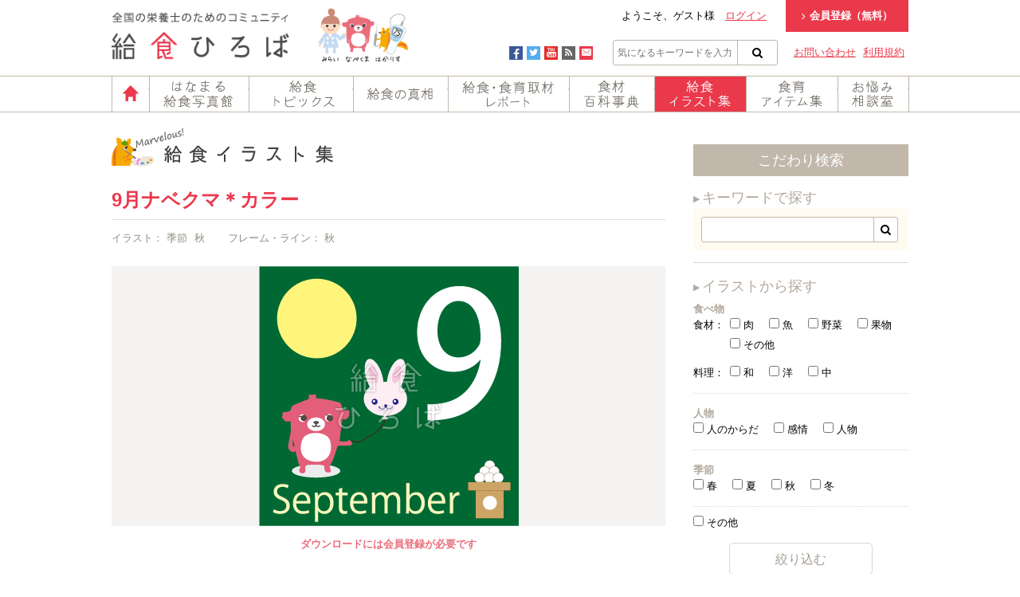

--- FILE ---
content_type: text/html; charset=UTF-8
request_url: https://www.kyushoku.jp/illust/2017/02/10060/
body_size: 36535
content:
<!DOCTYPE html PUBLIC "-//W3C//DTD XHTML 1.0 Transitional//EN" "http://www.w3.org/TR/xhtml1/DTD/xhtml1-transitional.dtd">
<html xmlns="http://www.w3.org/1999/xhtml" xml:lang="ja" xmlns:fb="http://ogp.me/ns/fb#">
<head>
    <meta http-equiv="Content-Type" content="text/html;charset=UTF-8">
    <title>9月ナベクマ＊カラー | 給食イラスト集 - 給食だよりなどに使えるオリジナルイラストを無料配布 | 給食ひろば</title>

    <meta name="keywords" content="給食ひろば,給食広場,給食,学校給食,食育,栄養士,菜友,スターレシピ" />
    <meta name="description" content="9月ナベクマ＊カラー | 給食イラスト集では、給食だよりなどの学校の掲示物にも使える、給食ひろばオリジナルのイラストを無料で配布しています。 | 給食ひろばは学校給食に関する情報を全国の栄養士と共有するコミュニティサイトです。" />
    <meta name="viewport" content="width=device-width" />

    <link rel="stylesheet" href="/common/css/reset.css?modified=200224" />
    <link rel="stylesheet" href="/common/css/base.css?modified=200224" />
    <link rel="stylesheet" href="/common/css/style.css?modified=200224" />

        <link rel="stylesheet" href="/common/js/nivo-lightbox/nivo-lightbox.css?modified=200224" />
    <link rel="stylesheet" href="/common/js/nivo-lightbox/themes/default/default.css?modified=200224" />
    
    <meta property="og:type" content="blog">
<meta property="og:title" content="9月ナベクマ＊カラー | 給食イラスト集 - 給食だよりなどに使えるオリジナルイラストを無料配布 | 給食ひろば">
<meta property="og:description" content="9月ナベクマ＊カラー | 給食イラスト集では、給食だよりなどの学校の掲示物にも使える、給食ひろばオリジナルのイラストを無料で配布しています。 | 給食ひろばは学校給食に関する情報を全国の栄養士と共有するコミュニティサイトです。">
<meta property="og:url" content="https://www.kyushoku.jp/illust/2017/02/10060/">
<meta property="og:image" content="https://www.kyushoku.jp/wp-content/uploads/illust/2017/02/0baf9761919b4827a946e32a22a0dc0a.png">
<meta name="twitter:card" content="summary_large_image">
<meta property="og:site_name" content="給食ひろば">
<meta name="twitter:site" content="@KyushokuJP">

    <link rel='dns-prefetch' href='//s.w.org' />
		<!-- This site uses the Google Analytics by MonsterInsights plugin v7.17.0 - Using Analytics tracking - https://www.monsterinsights.com/ -->
							<script src="//www.googletagmanager.com/gtag/js?id=UA-55942537-1"  type="text/javascript" data-cfasync="false"></script>
			<script type="text/javascript" data-cfasync="false">
				var mi_version = '7.17.0';
				var mi_track_user = true;
				var mi_no_track_reason = '';
				
								var disableStr = 'ga-disable-UA-55942537-1';

				/* Function to detect opted out users */
				function __gtagTrackerIsOptedOut() {
					return document.cookie.indexOf( disableStr + '=true' ) > - 1;
				}

				/* Disable tracking if the opt-out cookie exists. */
				if ( __gtagTrackerIsOptedOut() ) {
					window[disableStr] = true;
				}

				/* Opt-out function */
				function __gtagTrackerOptout() {
					document.cookie = disableStr + '=true; expires=Thu, 31 Dec 2099 23:59:59 UTC; path=/';
					window[disableStr] = true;
				}

				if ( 'undefined' === typeof gaOptout ) {
					function gaOptout() {
						__gtagTrackerOptout();
					}
				}
								window.dataLayer = window.dataLayer || [];
				if ( mi_track_user ) {
					function __gtagTracker() {dataLayer.push( arguments );}
					__gtagTracker( 'js', new Date() );
					__gtagTracker( 'set', {
						'developer_id.dZGIzZG' : true,
						                    });
					__gtagTracker( 'config', 'UA-55942537-1', {
						forceSSL:true,					} );
										window.gtag = __gtagTracker;										(
						function () {
							/* https://developers.google.com/analytics/devguides/collection/analyticsjs/ */
							/* ga and __gaTracker compatibility shim. */
							var noopfn = function () {
								return null;
							};
							var newtracker = function () {
								return new Tracker();
							};
							var Tracker = function () {
								return null;
							};
							var p = Tracker.prototype;
							p.get = noopfn;
							p.set = noopfn;
							p.send = function (){
								var args = Array.prototype.slice.call(arguments);
								args.unshift( 'send' );
								__gaTracker.apply(null, args);
							};
							var __gaTracker = function () {
								var len = arguments.length;
								if ( len === 0 ) {
									return;
								}
								var f = arguments[len - 1];
								if ( typeof f !== 'object' || f === null || typeof f.hitCallback !== 'function' ) {
									if ( 'send' === arguments[0] ) {
										var hitConverted, hitObject = false, action;
										if ( 'event' === arguments[1] ) {
											if ( 'undefined' !== typeof arguments[3] ) {
												hitObject = {
													'eventAction': arguments[3],
													'eventCategory': arguments[2],
													'eventLabel': arguments[4],
													'value': arguments[5] ? arguments[5] : 1,
												}
											}
										}
										if ( typeof arguments[2] === 'object' ) {
											hitObject = arguments[2];
										}
										if ( typeof arguments[5] === 'object' ) {
											Object.assign( hitObject, arguments[5] );
										}
										if ( 'undefined' !== typeof (
											arguments[1].hitType
										) ) {
											hitObject = arguments[1];
										}
										if ( hitObject ) {
											action = 'timing' === arguments[1].hitType ? 'timing_complete' : hitObject.eventAction;
											hitConverted = mapArgs( hitObject );
											__gtagTracker( 'event', action, hitConverted );
										}
									}
									return;
								}

								function mapArgs( args ) {
									var gaKey, hit = {};
									var gaMap = {
										'eventCategory': 'event_category',
										'eventAction': 'event_action',
										'eventLabel': 'event_label',
										'eventValue': 'event_value',
										'nonInteraction': 'non_interaction',
										'timingCategory': 'event_category',
										'timingVar': 'name',
										'timingValue': 'value',
										'timingLabel': 'event_label',
									};
									for ( gaKey in gaMap ) {
										if ( 'undefined' !== typeof args[gaKey] ) {
											hit[gaMap[gaKey]] = args[gaKey];
										}
									}
									return hit;
								}

								try {
									f.hitCallback();
								} catch ( ex ) {
								}
							};
							__gaTracker.create = newtracker;
							__gaTracker.getByName = newtracker;
							__gaTracker.getAll = function () {
								return [];
							};
							__gaTracker.remove = noopfn;
							__gaTracker.loaded = true;
							window['__gaTracker'] = __gaTracker;
						}
					)();
									} else {
										console.log( "" );
					( function () {
							function __gtagTracker() {
								return null;
							}
							window['__gtagTracker'] = __gtagTracker;
							window['gtag'] = __gtagTracker;
					} )();
									}
			</script>
				<!-- / Google Analytics by MonsterInsights -->
				<script type="text/javascript">
			window._wpemojiSettings = {"baseUrl":"https:\/\/s.w.org\/images\/core\/emoji\/11.2.0\/72x72\/","ext":".png","svgUrl":"https:\/\/s.w.org\/images\/core\/emoji\/11.2.0\/svg\/","svgExt":".svg","source":{"concatemoji":"https:\/\/www.kyushoku.jp\/wp-includes\/js\/wp-emoji-release.min.js?ver=5.1.8"}};
			!function(a,b,c){function d(a,b){var c=String.fromCharCode;l.clearRect(0,0,k.width,k.height),l.fillText(c.apply(this,a),0,0);var d=k.toDataURL();l.clearRect(0,0,k.width,k.height),l.fillText(c.apply(this,b),0,0);var e=k.toDataURL();return d===e}function e(a){var b;if(!l||!l.fillText)return!1;switch(l.textBaseline="top",l.font="600 32px Arial",a){case"flag":return!(b=d([55356,56826,55356,56819],[55356,56826,8203,55356,56819]))&&(b=d([55356,57332,56128,56423,56128,56418,56128,56421,56128,56430,56128,56423,56128,56447],[55356,57332,8203,56128,56423,8203,56128,56418,8203,56128,56421,8203,56128,56430,8203,56128,56423,8203,56128,56447]),!b);case"emoji":return b=d([55358,56760,9792,65039],[55358,56760,8203,9792,65039]),!b}return!1}function f(a){var c=b.createElement("script");c.src=a,c.defer=c.type="text/javascript",b.getElementsByTagName("head")[0].appendChild(c)}var g,h,i,j,k=b.createElement("canvas"),l=k.getContext&&k.getContext("2d");for(j=Array("flag","emoji"),c.supports={everything:!0,everythingExceptFlag:!0},i=0;i<j.length;i++)c.supports[j[i]]=e(j[i]),c.supports.everything=c.supports.everything&&c.supports[j[i]],"flag"!==j[i]&&(c.supports.everythingExceptFlag=c.supports.everythingExceptFlag&&c.supports[j[i]]);c.supports.everythingExceptFlag=c.supports.everythingExceptFlag&&!c.supports.flag,c.DOMReady=!1,c.readyCallback=function(){c.DOMReady=!0},c.supports.everything||(h=function(){c.readyCallback()},b.addEventListener?(b.addEventListener("DOMContentLoaded",h,!1),a.addEventListener("load",h,!1)):(a.attachEvent("onload",h),b.attachEvent("onreadystatechange",function(){"complete"===b.readyState&&c.readyCallback()})),g=c.source||{},g.concatemoji?f(g.concatemoji):g.wpemoji&&g.twemoji&&(f(g.twemoji),f(g.wpemoji)))}(window,document,window._wpemojiSettings);
		</script>
		<style type="text/css">
img.wp-smiley,
img.emoji {
	display: inline !important;
	border: none !important;
	box-shadow: none !important;
	height: 1em !important;
	width: 1em !important;
	margin: 0 .07em !important;
	vertical-align: -0.1em !important;
	background: none !important;
	padding: 0 !important;
}
</style>
	<link rel='stylesheet' id='wp-block-library-css'  href='https://www.kyushoku.jp/wp-includes/css/dist/block-library/style.min.css?ver=5.1.8' type='text/css' media='all' />
<script type='text/javascript'>
/* <![CDATA[ */
var monsterinsights_frontend = {"js_events_tracking":"true","download_extensions":"doc,pdf,ppt,zip,xls,docx,pptx,xlsx","inbound_paths":"[]","home_url":"https:\/\/www.kyushoku.jp","hash_tracking":"false","ua":"UA-55942537-1"};
/* ]]> */
</script>
<script type='text/javascript' src='https://www.kyushoku.jp/wp-content/plugins/google-analytics-for-wordpress/assets/js/frontend-gtag.min.js?ver=7.17.0'></script>
<link rel='https://api.w.org/' href='https://www.kyushoku.jp/wp-json/' />
<link rel='prev' title='9月ナベクマ' href='https://www.kyushoku.jp/illust/2017/02/10058/' />
<link rel='next' title='10月ナベクマ' href='https://www.kyushoku.jp/illust/2017/02/10062/' />
<link rel="canonical" href="https://www.kyushoku.jp/illust/2017/02/10060/" />
<link rel='shortlink' href='https://www.kyushoku.jp/?p=10060' />
<link rel="alternate" type="application/json+oembed" href="https://www.kyushoku.jp/wp-json/oembed/1.0/embed?url=https%3A%2F%2Fwww.kyushoku.jp%2Fillust%2F2017%2F02%2F10060%2F" />
<link rel="alternate" type="text/xml+oembed" href="https://www.kyushoku.jp/wp-json/oembed/1.0/embed?url=https%3A%2F%2Fwww.kyushoku.jp%2Fillust%2F2017%2F02%2F10060%2F&#038;format=xml" />
</head>
<body>
<div id="fb-root"></div>
<script>(function(d, s, id) {
  var js, fjs = d.getElementsByTagName(s)[0];
  if (d.getElementById(id)) return;
  js = d.createElement(s); js.id = id;
  js.src = "//connect.facebook.net/ja_JP/sdk.js#xfbml=1&version=v2.0";
  fjs.parentNode.insertBefore(js, fjs);
}(document, 'script', 'facebook-jssdk'));</script>

    <div id="head" class="block">
        <div class="layout clearfix">
                        <p class="head-site-name"><a href="/"><img src="/common/img/header/logo.png" width="223" height="60" alt="給食ひろばは学校給食に関する情報を全国の栄養士と共有するコミュニティサイトです。 給食ひろば" /></a></p>
                        <p class="head-character"><img src="/common/img/header/character.png" width="113" height="68" alt="みらい / なべくま / はかりす" /></p>
            <div class="head-right-block">
                                <ul class="head-member-menu">
                    <li>ようこそ、ゲスト様　<a href="/apply/login/">ログイン</a></li>
                    <li class="apply"><a href="/apply/"><i class="icon icon-angle-right"></i>会員登録（無料）</a></li>
                </ul>
                                <ul class="head-sub-menu">
                    <li><a href="/contact/">お問い合わせ</a></li>
                    <li><a href="/terms/">利用規約</a></li>
                </ul>
                <ul class="head-search">
                    <li><a class="facebook" href="https://www.facebook.com/kyushoku.jp" target="_blank"><i class="icon icon-facebook"></i></a></li>
                    <li><a class="twitter" href="https://twitter.com/KyushokuJP" target="_blank"><i class="icon icon-twitter"></i></a></li>
                    <li><a class="youtube" href="https://www.youtube.com/channel/UCcpPZiQj46Fr0C6OueJHqIA" target="_blank"><i class="icon icon-youtube"></i></a></li>
                    <li><a class="rss" href="/feed/"><i class="icon icon-rss"></i></a></li>
                    <li><a class="mail" href="/contact/"><i class="icon icon-mail"></i></a></li>
                    <li class="search-box">
                        <form action="/" method="get">
                            <input type="text" name="s" value="" placeholder="気になるキーワードを入力" />
                            <button class="icon icon-search" type="submit"></button>
                        </form>
                    </li>
                </ul>
            </div>
        </div>
    </div>
    <div id="navi" class="block">
        <ul class="layout clearfix">
            <li><a href="/" class="sprite-image navi01">ホーム</a></li>
            <li><a href="/photo/" class="sprite-image navi09">はなまる給食写真館</a></li>
            <li><a href="/topics/" class="sprite-image navi02">給食トピックス</a></li>
            <li><a href="/truth/" class="sprite-image navi03">給食の真相</a></li>
            <li><a href="/report/" class="sprite-image navi04">給食・食育取材レポート</a></li>
            <li><a href="/encyclopaedia/" class="sprite-image navi05">食材百科事典</a></li>
            <li><a href="/illust/" class="sprite-image navi06 act">給食イラスト集</a></li>
            <li><a href="/item/" class="sprite-image navi07">食育アイテム集</a></li>
            <li><a href="/counseling/" class="sprite-image navi08">お悩み相談室</a></li>
        </ul>
    </div>

            <div id="content" class="layout clearfix">
                <div id="illust" class="main-block gallery-cont">
                    <p class="contents-name"><img src="/common/img/h-illust.png" alt="給食イラスト集" width="280" height="56"></p>

                                        <div class="entry-block">
                        <h1 class="entry-title">9月ナベクマ＊カラー</h1>
                        <div class="entry-meta">
                            <dl>
                                                                <dt>イラスト：</dt>
                                    <dd>
                                        <ul>
                                                                                        <li>季節</li>
                                                                                        <li>秋</li>
                                                                                    </ul>
                                    </dd>
                                                                                                <dt>フレーム・ライン：</dt>
                                    <dd>
                                        <ul>
                                                                                        <li>秋</li>
                                                                                    </ul>
                                    </dd>
                                                            </dl>
                        </div>

                                                <div class="image-cont">
                            <p><img src="https://www.kyushoku.jp/wp-content/uploads/illust/2017/02/0baf9761919b4827a946e32a22a0dc0a.png" alt="9月ナベクマ＊カラー"></p>
                        </div>
                        
                        <div class="download-limit">
                                                        <p class="limit">ダウンロードには会員登録が必要です</p>
                                                    </div>

                        <div class="entry-content clearfix">
                                                    </div><!-- .entry-content -->

                        <div class="button-navi">
                            <ul>
                                                                                                <li><a class="button-sprite button-apply" href="/apply">会員登録</a></li>
                                                            </ul>
                        </div>

                        <div class="entry-footer">
                            <ul>
                                <li><a href="http://twitter.com/share" class="twitter-share-button" data-count="vertical" data-via="KyushokuJP" data-lang="ja">Tweet</a><script type="text/javascript" src="http://platform.twitter.com/widgets.js"></script></li>
                                <li><fb:like width="69" layout="box_count" action="like" show_faces="false" share="false"></fb:like></li>
                                <li><g:plusone size="tall"></g:plusone></li>
                                <li><a href="http://b.hatena.ne.jp/entry/https://www.kyushoku.jp/illust/2017/02/10060/" class="hatena-bookmark-button" data-hatena-bookmark-title="9月ナベクマ＊カラー" data-hatena-bookmark-layout="vertical-balloon" title="このエントリーをはてなブックマークに追加">このエントリーをはてなブックマークに追加</a><script type="text/javascript" src="http://b.st-hatena.com/js/bookmark_button.js" charset="utf-8" async="async"></script></li>
                                <li><a data-pocket-label="pocket" data-pocket-count="vertical" class="pocket-btn" data-lang="ja"></a><script type="text/javascript">!function(d,i){if(!d.getElementById(i)){var j=d.createElement("script");j.id=i;j.src="https://widgets.getpocket.com/v1/j/btn.js?v=1";var w=d.getElementById(i);d.body.appendChild(j);}}(document,"pocket-btn-js");</script></li>
                            </ul>
                        </div>

                                            </div>

                    
                    <div class="entry-recommend-block">
                        <h2><i class="icon"></i>その他おすすめのイラスト</h2>

                        <div class="media-list">
                            <div class="list-wrap">
                                <ul class="clearfix">
                                                                        <li>
                                        <div class="diva clearfix" style="cursor: pointer; height: 171px;">
                                            <p class="ph">
                                                                                                <img src="https://www.kyushoku.jp/wp-content/uploads/illust/2019/03/62878f44f46ce827330e6e95608b687e-127x127.png" alt="">
                                                                                            </p>
                                            <h3><a href="https://www.kyushoku.jp/illust/2020/09/18701/">調理員（合掌）*カラー</a></h3>
                                            <p class="date">公開日：2020/09/01</p>
                                        </div>
                                    </li>
                                                                        <li>
                                        <div class="diva clearfix" style="cursor: pointer; height: 171px;">
                                            <p class="ph">
                                                                                                <img src="https://www.kyushoku.jp/wp-content/uploads/illust/2019/03/e2640073a2fe17e93d10d958b10006a8-127x127.png" alt="">
                                                                                            </p>
                                            <h3><a href="https://www.kyushoku.jp/illust/2020/09/18699/">調理員（合掌）</a></h3>
                                            <p class="date">公開日：2020/09/01</p>
                                        </div>
                                    </li>
                                                                        <li>
                                        <div class="diva clearfix" style="cursor: pointer; height: 171px;">
                                            <p class="ph">
                                                                                                <img src="https://www.kyushoku.jp/wp-content/uploads/illust/2019/02/67d8e7da436b87ccb1b9fbc673515f35-127x127.png" alt="">
                                                                                            </p>
                                            <h3><a href="https://www.kyushoku.jp/illust/2020/09/18604/">免疫力パワー　＊カラー</a></h3>
                                            <p class="date">公開日：2020/09/01</p>
                                        </div>
                                    </li>
                                                                        <li>
                                        <div class="diva clearfix" style="cursor: pointer; height: 171px;">
                                            <p class="ph">
                                                                                                <img src="https://www.kyushoku.jp/wp-content/uploads/illust/2019/02/f205dfc1cf943fe8f522fe14a9d58046-127x127.png" alt="">
                                                                                            </p>
                                            <h3><a href="https://www.kyushoku.jp/illust/2020/09/18606/">免疫力パワー</a></h3>
                                            <p class="date">公開日：2020/09/01</p>
                                        </div>
                                    </li>
                                                                        <li>
                                        <div class="diva clearfix" style="cursor: pointer; height: 171px;">
                                            <p class="ph">
                                                                                                <img src="https://www.kyushoku.jp/wp-content/uploads/illust/2020/06/cfdd215c2c3d304050013087fcae5168-127x127.png" alt="">
                                                                                            </p>
                                            <h3><a href="https://www.kyushoku.jp/illust/2020/06/21415/">ひまわりの花束＊カラー</a></h3>
                                            <p class="date">公開日：2020/06/29</p>
                                        </div>
                                    </li>
                                                                    </ul>
                            </div>
                        </div>
                    </div>

                    
                                    </div>

                <div class="side-block">
                                        <div class="search-block">
                        <h2>こだわり検索</h2>
                        <form action="/illust" method="get">
                            
                            <div class="search-block-inner">
                                <dl>
                                    <dt>キーワードで探す</dt>
                                        <dd class="keyword">
                                            <div>
                                                <span>
                                                    <input type="text" name="key" class="text" value="" />
                                                    <button class="icon icon-search" type="submit"></button>
                                                </span>
                                            </div>
                                        </dd>
                                    <dt>イラストから探す</dt>
                                        <dd>
                                            <div class="child-box"><strong>食べ物</strong><div class="grandchild-box"><span>食材：</span><ul class="checkbox-list">            <li><label><input type="checkbox" name="cat_i[]" value="258" /> 肉</label></li>
                    <li><label><input type="checkbox" name="cat_i[]" value="259" /> 魚</label></li>
                    <li><label><input type="checkbox" name="cat_i[]" value="260" /> 野菜</label></li>
                    <li><label><input type="checkbox" name="cat_i[]" value="261" /> 果物</label></li>
                    <li><label><input type="checkbox" name="cat_i[]" value="262" /> その他</label></li>
        </ul></div><div class="grandchild-box"><span>料理：</span><ul class="checkbox-list">            <li><label><input type="checkbox" name="cat_i[]" value="264" /> 和</label></li>
                    <li><label><input type="checkbox" name="cat_i[]" value="265" /> 洋</label></li>
                    <li><label><input type="checkbox" name="cat_i[]" value="266" /> 中</label></li>
        </ul></div><ul class="checkbox-list"></ul></div><div class="child-box"><strong>人物</strong><ul class="checkbox-list">            <li><label><input type="checkbox" name="cat_i[]" value="268" /> 人のからだ</label></li>
                    <li><label><input type="checkbox" name="cat_i[]" value="269" /> 感情</label></li>
                    <li><label><input type="checkbox" name="cat_i[]" value="270" /> 人物</label></li>
        </ul></div><div class="child-box"><strong>季節</strong><ul class="checkbox-list">            <li><label><input type="checkbox" name="cat_i[]" value="272" /> 春</label></li>
                    <li><label><input type="checkbox" name="cat_i[]" value="273" /> 夏</label></li>
                    <li><label><input type="checkbox" name="cat_i[]" value="274" /> 秋</label></li>
                    <li><label><input type="checkbox" name="cat_i[]" value="275" /> 冬</label></li>
        </ul></div><ul class="checkbox-list">            <li><label><input type="checkbox" name="cat_i[]" value="286" /> その他</label></li>
        </ul>
                                            <div class="align-center">
                                                <button class="submit-button" type="submit">絞り込む</button>
                                            </div>
                                        </dd>
                                    <dt>フレーム・ラインから探す</dt>
                                        <dd>
                                            <ul class="checkbox-list">            <li><label><input type="checkbox" name="cat_f[]" value="277" /> 春</label></li>
                    <li><label><input type="checkbox" name="cat_f[]" value="278" /> 夏</label></li>
                    <li><label><input type="checkbox" name="cat_f[]" value="279" /> 秋</label></li>
                    <li><label><input type="checkbox" name="cat_f[]" value="280" /> 冬</label></li>
                    <li><label><input type="checkbox" name="cat_f[]" value="281" /> 食べ物</label></li>
                    <li><label><input type="checkbox" name="cat_f[]" value="282" /> その他</label></li>
        </ul>
                                            <div class="align-center">
                                                <button class="submit-button" type="submit">絞り込む</button>
                                            </div>
                                        </dd>
                                </dl>
                            </div>
                        </form>
                    </div>                                                            <div id="primary-sidebar" class="primary-sidebar widget-area">
                        <div class="widget-box"><h2 class="widgettitle">企業広告</h2>

	<ul class='xoxo blogroll'>
<li><a href="https://www.nakanishi.co.jp/" target="_blank"><img src="https://www.kyushoku.jp/wp-content/uploads/2017/04/170403.gif"  alt="①株式会社　中西製作所"  /></a></li>

	</ul>
</div>
                    </div><!-- #primary-sidebar -->

                    
                    
                    <div id="primary-sidebar" class="primary-sidebar widget-area">
                        <div class="widget-box">			<div class="textwidget">                        <a class="twitter-timeline" href="https://twitter.com/KyushokuJP" data-widget-id="519347955359178753">@KyushokuJP からのツイート</a>
                        <script>!function(d,s,id){var js,fjs=d.getElementsByTagName(s)[0],p=/^http:/.test(d.location)?'http':'https';if(!d.getElementById(id)){js=d.createElement(s);js.id=id;js.src=p+"://platform.twitter.com/widgets.js";fjs.parentNode.insertBefore(js,fjs);}}(document,"script","twitter-wjs");</script></div>
		</div><div class="widget-box"><h2 class="widgettitle">サービスサイト</h2>

	<ul class='xoxo blogroll'>
<li><a href="http://www.jawfp.org/redcup/"><img src="https://www.kyushoku.jp/wp-content/uploads/2023/09/WEP2.png"  alt="WFP"  /></a></li>

	</ul>
</div>
<div class="widget-box">			<div class="textwidget"><div class="fb-page" data-href="https://www.facebook.com/kyushoku.jp" data-width="270" data-height="290" data-small-header="true" data-adapt-container-width="true" data-hide-cover="false" data-show-facepile="true" data-show-posts="true"><div class="fb-xfbml-parse-ignore"><blockquote cite="https://www.facebook.com/kyushoku.jp"><a href="https://www.facebook.com/kyushoku.jp">給食ひろば</a></blockquote></div></div></div>
		</div><div class="widget-box"><h2 class="widgettitle">企業サイト</h2>

	<ul class='xoxo blogroll'>
<li><a href="https://www.oks-delica.jp/" title="Food is Life　大切な人が健康に過ごせる毎日を考える。そんなお弁当を私たちは届けます。" target="_blank"><img src="https://www.kyushoku.jp/wp-content/uploads/2016/07/42baa3f266b7e5f1eed1ea326daa4c98-e1468374767842.png"  alt="②オーケーズデリカ株式会社"  title="Food is Life　大切な人が健康に過ごせる毎日を考える。そんなお弁当を私たちは届けます。" /></a></li>
<li><a href="http://www.saiyu-sls.jp/" title="幸せな全社員が高い遂行力で学校給食をより良くします。" target="_blank"><img src="https://www.kyushoku.jp/common/img/parts/side-banner-saiyu_off.png"  alt="株式会社 菜友"  title="幸せな全社員が高い遂行力で学校給食をより良くします。" /></a></li>

	</ul>
</div>
                    </div><!-- #primary-sidebar -->
                </div>
            </div>

        <script type="text/javascript" src="https://apis.google.com/js/plusone.js">{lang: 'ja'}</script>

        <div id="foot">
            <div class="foot-map block">
                <div class="layout clearfix">
                    <ul class="foot-base-list">
                        <li><a href="/">トップ</a></li>
                        <li><a href="/apply/flow/">会員登録の流れ</a></li>
                        <li><a href="/sitemap/">サイトマップ</a></li>
                        <li><a href="https://www.oks-delica.jp/privacy/" target="_blank">プライバシーポリシー</a></li>
                        <li><a href="/contact/">お問い合わせ</a></li>
                        <li><a href="/terms/">利用規約</a></li>
                    </ul>
                    <div class="foot-content-list">
                        <ul>
                            <li><a href="/about/">給食ひろばとは</a></li>
                        </ul>
                        <dl>
                            <dt><a href="/topics/">給食トピックス</a></dt>
                            <dd>
                                <ul>
                                                                        <li><a href="https://www.kyushoku.jp/topics/topics-cat/event/">公開講座・イベント情報</a></li>
                                                                        <li><a href="https://www.kyushoku.jp/topics/topics-cat/education/">食育関連ニュース</a></li>
                                                                        <li><a href="https://www.kyushoku.jp/topics/topics-cat/haccp/">HACCP</a></li>
                                                                        <li><a href="https://www.kyushoku.jp/topics/topics-cat/%e6%8e%a1%e7%94%a8%e6%83%85%e5%a0%b1/">採用情報</a></li>
                                                                        <li><a href="https://www.kyushoku.jp/topics/topics-cat/government/">政府の学校給食関連情報</a></li>
                                                                        <li><a href="https://www.kyushoku.jp/topics/topics-cat/organization/">自治体の学校給食関連情報</a></li>
                                                                        <li><a href="https://www.kyushoku.jp/topics/topics-cat/schoollunch/">給食関連ニュース</a></li>
                                                                        <li><a href="https://www.kyushoku.jp/topics/topics-cat/poisoning/">食中毒関連ニュース</a></li>
                                                                        <li><a href="https://www.kyushoku.jp/topics/topics-cat/market/">食材市況ニュース</a></li>
                                                                        <li><a href="https://www.kyushoku.jp/topics/topics-cat/overseas/">海外の学校給食関連ニュース</a></li>
                                                                    </ul>
                            </dd>
                        </dl>
                        <ul>
                            <li><a href="/truth/">給食の真相</a></li>
                            <li><a href="/report/">給食・食育取材レポート</a></li>
                            <li><a href="/encyclopaedia/">食材百科事典</a></li>
                            <li><a href="/illust/">給食イラスト集</a></li>
                            <li><a href="/item/">食育アイテム集</a></li>
                            <li><a href="/counseling/">お悩み相談室</a></li>
                            <li><a href="/info/">運営からのお知らせ</a></li>
                        </ul>
                    </div>
                    <h1 class="foot-logo sprite-image">給食ひろばは学校給食に関する情報を全国の栄養士と共有するコミュニティサイトです。 給食ひろば</h1>
                </div>
            </div>
            <div class="foot-copy layout clearfix">
                <p class="powerd sprite-image">オーケーズデリカ株式会社</p>
                <p class="address">〒511-0854 三重県桑名市大字蓮花寺字惣作396-5　TEL／0594-21-3234　FAX／0594-23-4730　www.oks-delica.jp</p>
                <p class="copy">(c) 2023 OK's DELICA INC.</p>
            </div>
        </div>

        <script src="/common/js/jquery.js?modified=200224"></script>
        <script src="/common/js/jquery.easing.js?modified=200224"></script>
        <script src="/common/js/jquery.lh.js?modified=200224"></script>
        <script src="/common/js/base.js?modified=200224"></script>

                <script src="/common/js/nivo-lightbox/nivo-lightbox.min.js?modified=200224"></script>
        <script>$('.entry-content a[href$=".jpg"],.entry-content a[href$=".jpeg"],.entry-content a[href$=".png"],.entry-content a[href$=".gif"]').nivoLightbox();</script>
        
        <script type='text/javascript' src='https://www.kyushoku.jp/wp-includes/js/wp-embed.min.js?ver=5.1.8'></script>

    </body>
</html>


--- FILE ---
content_type: text/html; charset=utf-8
request_url: https://accounts.google.com/o/oauth2/postmessageRelay?parent=https%3A%2F%2Fwww.kyushoku.jp&jsh=m%3B%2F_%2Fscs%2Fabc-static%2F_%2Fjs%2Fk%3Dgapi.lb.en.OE6tiwO4KJo.O%2Fd%3D1%2Frs%3DAHpOoo_Itz6IAL6GO-n8kgAepm47TBsg1Q%2Fm%3D__features__
body_size: 163
content:
<!DOCTYPE html><html><head><title></title><meta http-equiv="content-type" content="text/html; charset=utf-8"><meta http-equiv="X-UA-Compatible" content="IE=edge"><meta name="viewport" content="width=device-width, initial-scale=1, minimum-scale=1, maximum-scale=1, user-scalable=0"><script src='https://ssl.gstatic.com/accounts/o/2580342461-postmessagerelay.js' nonce="K8q8LjQFagJBlWG8TA87Cw"></script></head><body><script type="text/javascript" src="https://apis.google.com/js/rpc:shindig_random.js?onload=init" nonce="K8q8LjQFagJBlWG8TA87Cw"></script></body></html>

--- FILE ---
content_type: application/javascript
request_url: https://www.kyushoku.jp/common/js/base.js?modified=200224
body_size: 996
content:
( function($) {
	$( function() {
		$(".ar").alphaRo();
		$("a img[src*='_off.'], input[type*='image']").rollOver();
		$("a.pn[href^='#']").smScroll({speed:500, easing:"easeOutCubic"});
		$('input.ex').inputDefault();
        $('.diva').setDivAnchor();

		$(".win").anotherWin( {'attr':true, 'width':800} );

        $('.media-list').setHeight( 'li div.diva', { 'step': 5 } );
        $('.photo-list').setHeight( 'li div.diva', { 'step': 4 } );

        /**
         * イベントトラッキング
         * トピックス利用者は離脱と扱わない
         */
        $('.topics-list a[target="_blank"]').on( 'click.track', function() {
            if( "__gaTracker" in window ) {
                __gaTracker( 'send', 'event', 'link', 'click', 'topics', { 'page': $(this).attr( 'href' ), 'nonInteraction': 1 } );
            } else if( "console" in window ) {
                console.log( 'GA is not defined.' );
            }
        } );
	} );
} )(jQuery);


--- FILE ---
content_type: application/javascript
request_url: https://www.kyushoku.jp/common/js/jquery.lh.js?modified=200224
body_size: 11881
content:
/*	jquery.lh.js
	http://www.lhsalon.jp/sample/jquery/
	Version : 1.0.13
	Copyright LionHeart Co.,Ltd.
-------------------------------------------------------------------------- */
;(function($) {
	$.extend({
		lh: {
			_me: 'mouseenter',
			_ml: 'mouseleave',
			_isMobileParam: null,
			getScrollPosition: function() {
				return (document.documentElement.scrollTop||document.body.scrollTop);
			},
			getInnerHeight: function() {
				return (window.innerHeight||document.documentElement.clientHeight||document.body.clientHeight);
			},
			isMobile: function() {
				if( $.lh._isMobileParam !== null ) {
					return $.lh._isMobileParam;
				}

				var ua = navigator.userAgent;
				if(ua.indexOf('iPhone') > 0 || ua.indexOf('iPod') > 0 || ua.indexOf('Android') > 0 && ua.indexOf('Mobile') > 0){
				    $.lh._isMobileParam = 'sp';
				}else if(ua.indexOf('iPad') > 0 || ua.indexOf('Android') > 0){
				    $.lh._isMobileParam = 'tab';
				}else{
				    $.lh._isMobileParam = 'other';
				}

				if( $.lh._isMobileParam !== 'other' ) {
					$.lh._me = 'touchstart';
					$.lh._ml = 'touchend';
				}

				return $.lh._isMobileParam;
			}
		}
	});
	$.fn.extend({
		/*	RollOver
		-------------------------------------------------------------------------- */
		rollOver:function(f) {
			var tgt=$(this);
			if(f && !$(this).find(f).length)
				return $(this);
			$(this).bind( $.lh._me, rOver ).bind( $.lh._ml, rOut ).each(preLoad);
			function rOver() {
				var tgt=changeTgt($(this));
				tgt.each(function() {
					if($(this).attr("src"))
						$(this).attr("src",tgt.attr("src").replace("_off.","_on."));
				});
			}
			function rOut() {
				var tgt=changeTgt($(this));
				tgt.each(function() {
					if($(this).attr("src"))
						$(this).attr("src",tgt.attr("src").replace("_on.","_off."));
				});
			}
			function changeTgt(tgt) {
				return (f)?tgt.find(f):tgt;
			}
			function preLoad() {
				var tgt=changeTgt($(this));
				tgt.each(function() {
					if($(this).attr("src"))
						$("<img>").attr("src",$(this).attr("src").replace("_off.","_on."));
				});
			}
			return $(this);
		},
		/*	Alpha RollOver
		-------------------------------------------------------------------------- */
		alphaRo:function(opt) {
			var _set={
				from:1,
				to:0.8,
				fade:false,
				speed:700,
				group:true
			};
			if(opt) $.extend(_set,opt);

			$(this).css({"opacity":_set.from}).bind( $.lh._me, {toNum:_set.to}, toOpacity ).bind( $.lh._ml, {toNum:_set.from}, toOpacity );
			if($(this).css("display")=="inline") $(this).css({display:"inline-block"});
			function toOpacity(e) {
				var tgt=$(this);
				var rel=tgt.attr('rel');
				if(rel && _set.group) {
					tgt=$("*[rel='"+rel+"']");
				}
				(_set.fade)?tgt.stop(true,false).animate({"opacity":e.data.toNum},{duration:_set.speed}):tgt.css("opacity",e.data.toNum);
			}
			return $(this);
		},
		/*	Smooth Scroll
		-------------------------------------------------------------------------- */
		smScroll:function(opt) {
			var _set={
				speed:700,
				easing:'',
				hash:true
			};
			if(opt) $.extend(_set,opt);
			
			var _hash,_h,_inH,_flag=true;
			var strUA=navigator.userAgent.toLowerCase();
			var _scrTgt=$('html');
			if(strUA.indexOf("safari") !=-1) _scrTgt=$('body');
	
			$(this).click(function() {
				var tgt=$(this).attr('href').substr(1);
				_h=Math.max(document.body.clientHeight ,document.body.scrollHeight);  
				_h=Math.max(_h ,document.documentElement.scrollHeight);  
				_h=Math.max(_h ,document.documentElement.clientHeight);
				_inH=$.lh.getInnerHeight();
				toPos(tgt);
				return false;
			});
			if(_set.hash) {
				setInterval(function() {
					var sHash=getHash();
					toPosBrowse(sHash);
				},200);
			}
			function toPos(gHash) {
				if(_flag) {
					_hash=gHash;
					_flag=false;
					_scrTgt.animate({scrollTop:toGetPoint()},_set.speed,_set.easing,setHash);
				}
			}
			function toPosBrowse(gHash) {
				if(_hash && _hash !==gHash && _flag) {
					_hash=gHash;
					_scrTgt.stop(true,false).scrollTop(toGetPoint());
					_flag=true;
				}
			}
			function toGetPoint() {
				var result=0;
				if(_hash !='') {
					var tgt = $("#"+_hash);
					if(! tgt.length ) tgt = $("*[name='"+_hash+"']").eq(0);
					if( tgt.length ) {
						result = tgt.offset().top;
						if(result+_inH>_h) result=_h-_inH;
					}
				}
				return result;
			}
			function getTarget() {
				var tgt = $("*[name='"+_hash+"']");
				if(! tgt ) {
					return $("#"+_hash);
				}
			}
			function getHash() {
				if (typeof window.location.hash !=='undefined') {
					return window.location.hash.substr(1);
				} else {
					return location.hash.substr(1);
				}
			}
			function setHash() {
				if(_set.hash) {
					if (typeof window.location.hash !=='undefined') {
						if (window.location.hash !==_hash) {
							window.location.hash=_hash;
						}
					} else if(location.hash !==_hash) {
						location.hash=_hash;
					}
				}
				_flag=true;
			}
			return $(this);
		},
		/*	Popup Window
		-------------------------------------------------------------------------- */
		anotherWin:function(opt) {
			var _set={
				width:500,
				height:false,
				name:'subWindow',
				scrollbars:'yes',
				resizable:'yes',
				menubar:'yes',
				attr:false
			};
			if(opt) $.extend(_set,opt);
			
			$(this).click(function() {
				var url=$(this).attr('href');
				if( _set.attr ) checkAttrSize( this );
				var h=(_set.height)?_set.height:$.lh.getInnerHeight();
				var rule='width='+_set.width+',height='+h+',scrollbars='+_set.scrollbars+',resizable='+_set.resizable+',menubar='+_set.menubar;
				window.open(url,_set.name,rule);
				return false;
			});
			
			function checkAttrSize( tgt ) {
				var size = $(tgt).data("size").split(",");
				if( ~~size[0] > 0 )
					_set.width = ~~size[0];
				if( ~~size[1] > 0 )
					_set.height = ~~size[1];
			}
			return $(this);
		},
		/*	Set Same Height
		-------------------------------------------------------------------------- */
		setHeight:function(child,opt) {
			var _set={
				outer: false,
				step : 0
			};
			if(opt) $.extend(_set,opt);

			$(this).each(function() {
				var sHeight=0;
				if( _set.step === 0 ) {
					$(this).find(child).each(function() {
						$(this).css('height','auto');
						var gH=_set.outer?$(this).outerHeight():$(this).height();
						if(sHeight<gH)
							sHeight=gH;
					});
					$(this).find(child).each(function() {
						var lHeight=_set.outer?sHeight-$(this).outerHeight()+$(this).height():sHeight;
						$(this).height(lHeight);
					});
				} else {
					var target = $(this).find( child );
					var length = target.length;
					for( var i=0; i<length; i+=_set.step ) {
						sHeight = 0;
						target.slice( i, i+_set.step ).each(function() {
							$(this).css('height','auto');
							var gH=_set.outer?$(this).outerHeight():$(this).height();
							if(sHeight<gH)
								sHeight=gH;
						});
						target.slice( i, i+_set.step ).each(function() {
							var lHeight=_set.outer?sHeight-$(this).outerHeight()+$(this).height():sHeight;
							$(this).height(lHeight);
						});
					}
				}
			});
			return $(this);
		},
		/*	Set Division Anchor
		-------------------------------------------------------------------------- */
		setDivAnchor:function(opt) {
			var _set={
				not:false,
				force:true,
				aclass:"act",
				over:null,
				out:null
			};
			if(opt) $.extend(_set,opt);
			
			var _tgt=$(this).filter(getTarget);
			_tgt.each(function() {
				var _tgt	= $(this),
					_a		= _tgt.find('a').eq(0);
				if(! _a.length > 0 )
					return;
				_tgt.css("cursor","pointer").bind( $.lh._me, function() {
					_tgt.addClass(_set.aclass);
					var img=_tgt.find("img[src*='_off.']");
					if(img.length>0) {
						img.each( function() {
							$(this).attr("src",$(this).attr("src").replace("_off.","_on."));
						} );
					}
					if( $.isFunction( _set.over ) )
						_set.over( _tgt );
				} ).bind( $.lh._ml, function() {
					_tgt.removeClass(_set.aclass);
					var img=_tgt.find("img[src*='_on.']");
					if(img.length>0) {
						img.each( function() {
							$(this).attr("src",$(this).attr("src").replace("_on.","_off."));
						} );
					}
					if( $.isFunction( _set.out ) )
						_set.out( _tgt );
				} );
				_tgt.click(function(evt) {
					if(_set.force) {
						if(_a.attr("target")=="_blank") {
							window.open(_a.attr("href"));
						} else {
							window.location.href=_a.attr("href");
						}
					}
					_a.trigger("click");
				});
			}).find("a").click(function(e) {
				e.stopPropagation();
			}).find("img[src*='_off.']").unbind($.lh._me).unbind($.lh._ml);
			function getTarget(result) {
				if(_set.not && $(this).filter(_set.not).length>0) {
					return false;
				} else {
					return true;
				}
			}
			return $(this);
		},
		/*	Default Inputarea
		-------------------------------------------------------------------------- */
		inputDefault:function(opt) {
			var _set={
				form:"form",
				toColor:"#999999",
				fromColor:"#333333"
			};
			if(opt) $.extend(_set,opt);
			
			var exList=$(this);
			$(this).each(function() {
				if($(this).val()=="") {
					$(this).data("flag","false").val($(this).attr("title")).css("color",_set.toColor).focus(inpFocus).blur(inpBlur);
				}
			});
			$(_set.form).submit(function() {
				exList.each(function() {
					if($(this).val()==$(this).attr("title") && $(this).data("flag")=="false" ) {
						$(this).val("");
					}
				});
			});
			function inpFocus() {
				$(this).css("color",_set.fromColor).val("").data("flag","true");
			}
			function inpBlur() {
				if($(this).val()=="") {
					$(this).val($(this).attr("title")).css("color",_set.toColor);
					$(this).bind("focus",inpFocus).data("flag","false");
				} else {
					$(this).unbind("focus");
				}
			}
			return $(this);
		},
		/*	Stoker Menu
		-------------------------------------------------------------------------- */
		stokerMenu:function(opt) {
			var _set={
				child:".stokerMenu",
				toPos:20,
				delay:700,
				speed:5
			};
			if(opt) $.extend(_set,opt);
	
			var cBox=$(this);
			var lBox=$(this).find(_set.child);
			lBox.show();
			var nowP=0;
			var scrInterval,chkInterval;
			
			cBox.css({"position":"relative","zoom":1});
			lBox.css({"position":"absolute","top":0});
			
			switch(_set.toPos) {
				case "bottom":
					$(window).bind("resize",function() {
						_set.toPos=$.lh.getInnerHeight()-lBox.outerHeight(true);
					}).trigger("resize");
					var h=$.lh.getInnerHeight();
					var lHeight=lBox.outerHeight(true);
					var cHeight=cBox.outerHeight(true);
					
					if(h>=cHeight)
						nowP=h-lHeight;
					else
						nowP=cHeight-lHeight;
					
					lBox.css({"top":nowP});
				break;
			}
			var dTop=lBox.offset().top;
			goMoving();
	
			function chkMoving() {
				chkInterval=setInterval(function() {
					var sabun=getTargetPos()-nowP;
					if(Math.abs(sabun)>5) {
						clearInterval(chkInterval);
						goMoving();
					}
				},_set.delay);
			}
			function goMoving() {
				scrInterval=setInterval(function() {
					var sabun=(getTargetPos()-nowP)/_set.speed;
					nowP=nowP+sabun;
					
					if(Math.abs(sabun)<0.5) {
						clearInterval(scrInterval);
						nowP=getTargetPos();
						lBox.css('top',nowP);
						chkMoving();
					} else {
						lBox.css('top',nowP);
					}
				},10);
			}
			function getTargetPos() {
				var nHeight=lBox.outerHeight(true);
				var cHeight=cBox.outerHeight(true);
				var scr=$.lh.getScrollPosition()+_set.toPos;
				tgt = scr;
				tgt=tgt<0?0:tgt;
				if(tgt+nHeight>cHeight)
					tgt=cHeight-nHeight;
				return tgt;
			}
			return $(this);
		},
		/*	Set ID or Class
		-------------------------------------------------------------------------- */
		setIdClass:function(str) {
			if( str.match("/\./") ) {
				$(this).addClass( str.replace(".", "") );
			} else {
				$(this).attr( "id", tmp.replace("#", "") );
			}
			return $(this);
		}
	});
})(jQuery);

// 初期化
$.lh.isMobile();